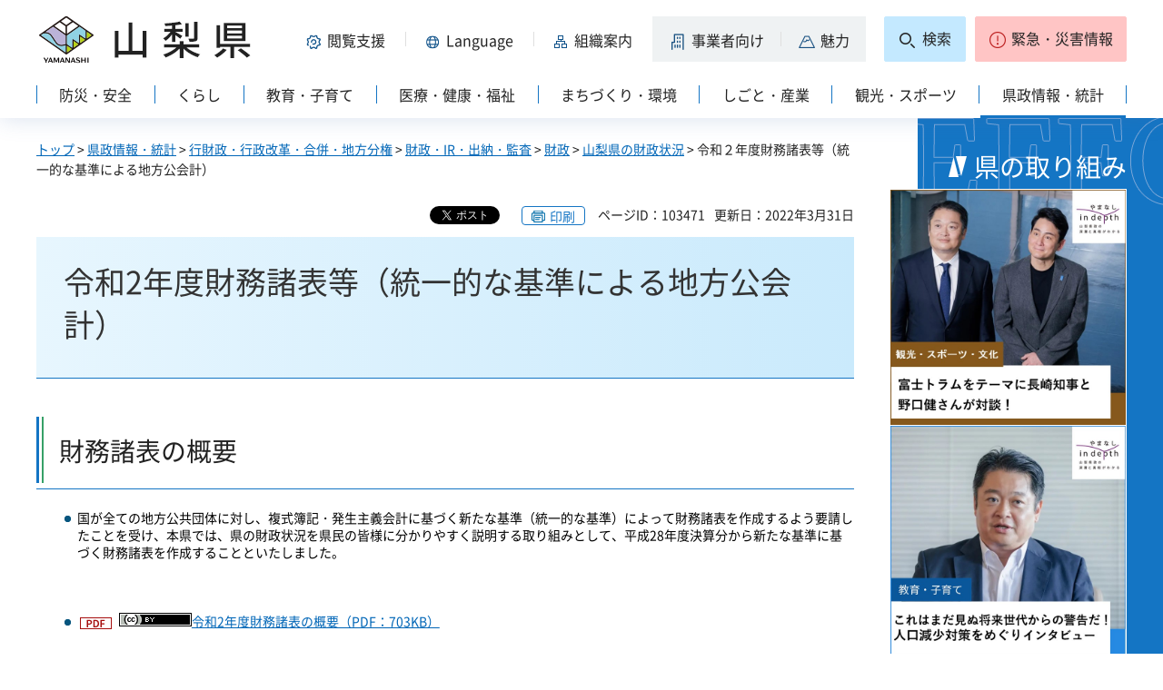

--- FILE ---
content_type: text/html
request_url: https://www.pref.yamanashi.jp/zaisei/0304/r02zaimusyohyoutou.html
body_size: 23289
content:
<?xml version="1.0" encoding="utf-8"?>
<!DOCTYPE html PUBLIC "-//W3C//DTD XHTML 1.0 Strict//EN" "http://www.w3.org/TR/xhtml1/DTD/xhtml1-strict.dtd">
<html xmlns="http://www.w3.org/1999/xhtml" lang="ja" xml:lang="ja" xmlns:og="http://ogp.me/ns#" xmlns:fb="http://www.facebook.com/2008/fbml">
<head>
<meta http-equiv="Content-Type" content="text/html; charset=utf-8" />
<meta http-equiv="Content-Style-Type" content="text/css" />
<meta http-equiv="Content-Script-Type" content="text/javascript" />

<title>山梨県／令和２年度財務諸表等（統一的な基準による地方公会計）</title>

<meta property="og:title" content="令和２年度財務諸表等（統一的な基準による地方公会計）" />
<meta property="og:type" content="article" />
<meta property="og:description" content="" />
<meta property="og:url" content="https://www.pref.yamanashi.jp/zaisei/0304/r02zaimusyohyoutou.html" />
<meta property="og:image" content="https://www.pref.yamanashi.jp/shared/system/images/ken_logo.jpg" />
<meta property="og:site_name" content="山梨県" />
<meta property="og:locale" content="ja_JP" />
<meta name="author" content="山梨県" />
<meta name="cate_code_1" content="005000000000" />
<meta name="page_id" content="103471" />
<meta name="viewport" content="width=device-width, maximum-scale=3.0" />
<meta name="format-detection" content="telephone=no" />
<link href="/shared/site_rn2023/style/default.css" rel="stylesheet" type="text/css" media="all" />
<link href="/shared/site_rn2023/style/layout.css" rel="stylesheet" type="text/css" media="all" />
<link href="/shared/templates/free_rn2023/style/edit.css" rel="stylesheet" type="text/css" media="all" />
<link href="/shared/site_rn2023/style/tablet.css" rel="stylesheet" media="only screen and (min-width : 641px) and (max-width : 1260px)" type="text/css" class="mc_css" />
<link href="/shared/site_rn2023/style/smartphone.css" rel="stylesheet" type="text/css" media="only screen and (max-width : 640px)" class="mc_css" />
<link href="/shared/templates/free_rn2023/style/edit_tb.css" rel="stylesheet" media="only screen and (min-width : 641px) and (max-width : 1260px)" type="text/css" class="mc_css" />
<link href="/shared/templates/free_rn2023/style/edit_sp.css" rel="stylesheet" media="only screen and (max-width : 640px)" type="text/css" class="mc_css" />
<link href="/shared/site_rn2023/images/favicon/favicon.ico" rel="shortcut icon" type="image/vnd.microsoft.icon" />
<link href="/shared/site_rn2023/images/favicon/apple-touch-icon-precomposed.png" rel="apple-touch-icon-precomposed" />
<script type="text/javascript" src="/shared/site_rn2023/js/jquery.js"></script>
<script type="text/javascript" src="/shared/site_rn2023/js/setting.js"></script>
<script type="text/javascript" src="/shared/system/js/furigana/ysruby.js"></script>
<script type="text/javascript" src="/shared/site_rn2023/js/readspeaker.js"></script>



<script type="text/javascript" src="/shared/js/ga.js"></script>
</head>
<body class="format_free no_javascript">
<div id="fb-root"></div>
<script async defer crossorigin="anonymous" src="https://connect.facebook.net/ja_JP/sdk.js#xfbml=1&version=v17.0" nonce="DFHzn8P9"></script>
<script type="text/javascript" src="/shared/site_rn2023/js/init.js"></script>
<div id="tmp_wrapper">
<noscript>
<p>このサイトではJavaScriptを使用したコンテンツ・機能を提供しています。JavaScriptを有効にするとご利用いただけます。</p>
</noscript>
<p><a href="#tmp_honbun" class="skip">本文へスキップします。</a></p>

<div id="tmp_wrap_heading">
<div class="container">
<div id="tmp_header">
<div id="tmp_hlogo">
<p><a href="/index.html"><span>山梨県</span></a></p>
</div>
<div id="tmp_means">
<div id="tmp_hnavi">
<div class="hnavi_lft">
<p id="tmp_hnavi_func"><a href="javascript:void(0);"><span>閲覧支援</span></a></p>
<p id="tmp_hnavi_func_sp"><a href="/foreign/index.html"><span>閲覧支援<span xml:lang="en" lang="en">Language</span></span></a></p>
<p id="tmp_hnavi_foreign"><a href="/foreign/index.html" xml:lang="en" lang="en"><span>Language</span></a></p>
<p id="tmp_hnavi_soshiki"><a href="/soshiki/index.html"><span>組織案内</span></a></p>
<p id="tmp_hnavi_jigyo"><a href="/jigyosha/index.html"><span>事業者向け</span></a></p>
<p id="tmp_hnavi_miryoku"><a href="/miryoku/index.html"><span>魅力</span></a></p>
</div>
<div class="hnavi_rgt">
<p id="tmp_hnavi_search"><a href="/search.html"><span>検索</span></a></p>
<p id="tmp_hnavi_emergency"><a href="https://pref-yamanashi-bousai.my.salesforce-sites.com/"><span>緊急・災害情報</span></a></p>
</div>
</div>
</div>
</div>
<div id="tmp_bottom_menu">
<div class="inner">
<p id="tmp_hnavi_torikumi"><a href="/juyoshisaku/index.html"><span>県の取り組み</span></a></p>
</div>
</div>
<div id="tmp_sma_menu">
<div id="tmp_sma_func" class="wrap_sma_sch">
<div class="sma_sch">
<ul>
<li class="func_size"><a href="/moji/index.html">文字サイズ・色合い変更</a></li>
<li id="readspeaker_button1" class="rs_skip func_read"><a accesskey="L" href="https://app-eas.readspeaker.com/cgi-bin/rsent?customerid=9106&amp;lang=ja_jp&amp;readid=tmp_contents&amp;url=" onclick="readpage(this.href, 'readspeaker_player'); return false;" rel="nofollow" class="rs_href">音声読み上げ</a></li>
<li class="func_furi"><a id="furigana" href="javascript:">ふりがな表示</a></li>
</ul>
<p class="close_btn"><a href="javascript:void(0);"><span>閉じる</span></a></p>
</div>
</div>
<div id="tmp_sma_foreign" class="wrap_sma_sch">
<div id="tmp_sma_foreign_list" class="sma_sch">
</div>
</div>
<div id="tmp_sma_emergency" class="wrap_sma_sch">
<div class="sma_sch">
<div id="tmp_sma_emergency_main">
<div id="tmp_sma_emergency_main_ttl">
<p>緊急・災害情報</p>
</div>
<div id="tmp_sma_emergency_main_cnt">
<div class="emergency_main"></div>
<p class="close_btn"><a href="javascript:void(0);"><span>閉じる</span></a></p>
</div>
</div>
</div>
</div>
</div>
<div id="tmp_gnavi" class="splide">
<div class="splide__track">
<div class="splide__list">
<p id="tmp_glist1" class="splide__slide"><a href="/bosai/index.html"><span>防災・安全</span></a></p>
<p id="tmp_glist2" class="splide__slide"><a href="/kurashi/index.html"><span>くらし</span></a></p>
<p id="tmp_glist3" class="splide__slide"><a href="/kyoiku/index.html"><span>教育・子育て</span></a></p>
<p id="tmp_glist4" class="splide__slide"><a href="/iryo/index.html"><span>医療・健康・福祉</span></a></p>
<p id="tmp_glist5" class="splide__slide"><a href="/machi/index.html"><span>まちづくり・環境</span></a></p>
<p id="tmp_glist6" class="splide__slide"><a href="/shigoto/index.html"><span>しごと・産業</span></a></p>
<p id="tmp_glist7" class="splide__slide"><a href="/kanko/index.html"><span>観光・スポーツ</span></a></p>
<p id="tmp_glist8" class="splide__slide"><a href="/kensei/index.html"><span>県政情報・統計</span></a></p>
</div>
</div>
</div>
</div>
</div>
<div id="tmp_wrap_main" class="column_rnavi">
<div id="tmp_main">
<div id="tmp_wrap_contents">
<div class="container">
<div class="wrap_col_main">
<div class="col_main">
<div id="tmp_pankuzu">
<p><a href="/index.html">トップ</a> &gt; <a href="/kensei/index.html">県政情報・統計</a> &gt; <a href="/kensei/zaisei/index.html">行財政・行政改革・合併・地方分権</a> &gt; <a href="/kensei/zaisei/zaisei/index.html">財政・IR・出納・監査</a> &gt; <a href="/kensei/zaisei/zaisei/zaisei.html">財政</a> &gt; <a href="/zaisei/54585689118.html">山梨県の財政状況</a> &gt; 令和２年度財務諸表等（統一的な基準による地方公会計）</p>
</div>
<div id="tmp_wrap_custom_update">

<div id="tmp_custom_update">
<div id="tmp_social_plugins">
<div class="social_media_btn twitter_btn">
<a href="https://twitter.com/share?ref_src=twsrc%5Etfw" data-show-count="false" data-url="https://www.pref.yamanashi.jp/zaisei/0304/r02zaimusyohyoutou.html" data-text="令和２年度財務諸表等（統一的な基準による地方公会計）" data-lang="ja" class="twitter-share-button">ツイート</a><script async src="https://platform.twitter.com/widgets.js" charset="utf-8"></script>
</div>
<div class="social_media_btn facebook_btn">
<div data-href="https://www.pref.yamanashi.jp/zaisei/0304/r02zaimusyohyoutou.html" data-layout="button" data-size="small" data-mobile-iframe="true" class="fb-share-button"><a target="_blank" href="https://www.facebook.com/sharer/sharer.php?u=https://www.pref.yamanashi.jp/zaisei/0304/r02zaimusyohyoutou.html&src=sdkpreparse" class="fb-xfbml-parse-ignore">シェア</a></div>
</div>
</div>
</div>


<p id="tmp_print"></p>
<p id="tmp_update"><span>ページID：103471</span><span>更新日：2022年3月31日</span></p>
</div>
<p id="tmp_honbun" class="skip">ここから本文です。</p>
<div id="readspeaker_player" class="rs_preserve rs_skip rs_splitbutton rs_addtools rs_exp"></div>
<!--index_start-->
<div id="tmp_contents">
<h1>令和2年度財務諸表等（統一的な基準による地方公会計）</h1>
<h2>財務諸表の概要</h2>
<ul style="margin: 0px 0px 1em 3.2em;padding: 0px;color: rgb(0, 0, 0);text-transform: none;text-indent: 0px;letter-spacing: normal;font-size: 14px;font-style: normal;font-weight: 400;word-spacing: 0px;list-style-image: url(&quot;/shared/rn/images/icon/list_icon.gif&quot;);white-space: normal;orphans: 2;widows: 2;background-color: rgb(255, 255, 255);font-variant-ligatures: normal;font-variant-caps: normal;-webkit-text-stroke-width: 0px;text-decoration-thickness: initial;text-decoration-style: initial;text-decoration-color: initial;">
    <li>国が全ての地方公共団体に対し、複式簿記・発生主義会計に基づく新たな基準（統一的な基準）によって財務諸表を作成するよう要請したことを受け、本県では、県の財政状況を県民の皆様に分かりやすく説明する取り組みとして、平成28年度決算分から新たな基準に基づく財務諸表を作成することといたしました。</li>
</ul>
<p>&nbsp;</p>
<ul style="margin: 0px 0px 1em 3.2em;padding: 0px;color: rgb(0, 0, 0);text-transform: none;text-indent: 0px;letter-spacing: normal;font-size: 14px;font-style: normal;font-weight: 400;word-spacing: 0px;list-style-image: url(&quot;/shared/rn/images/icon/list_icon.gif&quot;);white-space: normal;orphans: 2;widows: 2;background-color: rgb(255, 255, 255);font-variant-ligatures: normal;font-variant-caps: normal;-webkit-text-stroke-width: 0px;text-decoration-thickness: initial;text-decoration-style: initial;text-decoration-color: initial;">
    <li><a href="/documents/103471/00r2gaiyou.pdf" class="icon_pdf openDataFile"><img src="https://licensebuttons.net/l/by/2.1/jp/80x15.png" alt="クリエイティブ・コモンズ表示2.1日本ライセンス" />令和2年度財務諸表の概要（PDF：703KB）</a></li>
</ul>
<h2>一般会計等財務諸表等</h2>
<ul>
    <li><a href="/documents/103471/01-1r2ippanzaimusyohyo.pdf" class="icon_pdf openDataFile"><img src="https://licensebuttons.net/l/by/2.1/jp/80x15.png" alt="クリエイティブ・コモンズ表示2.1日本ライセンス" />一般会計等財務諸表（PDF：73KB）</a></li>
    <li><a href="/documents/103471/01-2r2fuzokumeisaisho.pdf" class="icon_pdf openDataFile"><img src="https://licensebuttons.net/l/by/2.1/jp/80x15.png" alt="クリエイティブ・コモンズ表示2.1日本ライセンス" />附属明細書（PDF：46KB）</a></li>
    <li><a href="/documents/103471/01-3r2ippantyuki.pdf" class="icon_pdf openDataFile"><img src="https://licensebuttons.net/l/by/2.1/jp/80x15.png" alt="クリエイティブ・コモンズ表示2.1日本ライセンス" />注記（PDF：163KB）</a></li>
    <li><a href="/documents/103471/01-4koteishisan_gaiyou.pdf" class="icon_pdf openDataFile"><img src="https://licensebuttons.net/l/by/2.1/jp/80x15.png" alt="クリエイティブ・コモンズ表示2.1日本ライセンス" />固定資産台帳の概要（PDF：95KB）</a></li>
</ul>
<h2>全体財務諸表等</h2>
<ul>
    <li><a href="/documents/103471/02-1r2zentaizaimusyohyo.pdf" class="icon_pdf openDataFile"><img src="https://licensebuttons.net/l/by/2.1/jp/80x15.png" alt="クリエイティブ・コモンズ表示2.1日本ライセンス" />全体財務諸表（PDF：74KB）</a></li>
    <li><a href="/documents/103471/02-2r2zentaifuzokumeisaisyo.pdf" class="icon_pdf openDataFile"><img src="https://licensebuttons.net/l/by/2.1/jp/80x15.png" alt="クリエイティブ・コモンズ表示2.1日本ライセンス" />附属明細書（PDF：46KB）</a></li>
    <li><a href="/documents/103471/02-3r2zentaityuki.pdf" class="icon_pdf openDataFile"><img src="https://licensebuttons.net/l/by/2.1/jp/80x15.png" alt="クリエイティブ・コモンズ表示2.1日本ライセンス" />注記（PDF：169KB）</a></li>
</ul>
<h2>連結財務諸表等</h2>
<ul>
    <li><a href="/documents/103471/03-1r2renketsuzaimusyohyo.pdf" class="icon_pdf openDataFile"><img src="https://licensebuttons.net/l/by/2.1/jp/80x15.png" alt="クリエイティブ・コモンズ表示2.1日本ライセンス" />連結財務諸表（PDF：70KB）</a></li>
    <li><a href="/documents/103471/03-2r2renketsufuzokumeisaisyo.pdf" class="icon_pdf openDataFile"><img src="https://licensebuttons.net/l/by/2.1/jp/80x15.png" alt="クリエイティブ・コモンズ表示2.1日本ライセンス" />附属明細書（PDF：46KB）</a></li>
    <li><a href="/documents/103471/03-3r2renketsutyuki.pdf" class="icon_pdf openDataFile"><img src="https://licensebuttons.net/l/by/2.1/jp/80x15.png" alt="クリエイティブ・コモンズ表示2.1日本ライセンス" />注記（PDF：202KB）</a></li>
</ul>
<p>&nbsp;</p>



</div>
<!--index_end-->

<script src="/shared/system/js/common/utility.js" type="text/javascript"></script>
<script src="/shared/system/js/faq/faq_prev.js" type="text/javascript"></script>
<script type="text/javascript">
<!--
document.write('<div id="tmp_faq_8341"></div>');
var faq = new faqPublish('005004000000',10);
faq.LoadData();
-->
</script>
<noscript><p><a href="/faq/kensei/zaisei.html">よくある質問一覧ページへ</a></p></noscript>

<div id="tmp_inquiry">
<div id="tmp_inquiry_ttl">
<h2>このページに関するお問い合わせ先</h2>
</div>
<div id="tmp_inquiry_cnt">
<form method="post" action="https://www.pref.yamanashi.jp/cgi-bin/faq/form.cgi">
<div class="inquiry_parts">
<p>
<a href="/zaisei/index.html">山梨県総務部財政課</a>&nbsp;
<br />住所：〒400-8501　甲府市丸の内１－６－１
<br />電話番号：055（223）1384&nbsp;&nbsp;
ファクス番号：055（223）1385
</p>
</div>
<p class="inquiry_btn"><input type="submit" value="お問い合わせフォーム" /></p>
<p>
<input type="hidden" name="code" value="001003003" />
<input type="hidden" name="dept" value="10085:8010:8674:9504:8342:8674:5271:9255:9421:8342:8425:3777:10002:8010:9006:8010:9089:8010:9504:8591:8674:3777:8923:8508:3777:8757:9255" />
<input type="hidden" name="page" value="/zaisei/0304/r02zaimusyohyoutou.html" />
<input type="hidden" name="ENQ_RETURN_MAIL_SEND_FLG" value="1" />
</p>
</form>
</div>
</div>

<div id="tmp_rnavi"><h2>同じカテゴリから探す</h2>
<div id="tmp_rnavi_ttl">
<p><a href="/zaisei/54585689118.html">山梨県の財政状況</a></p>
</div>
<div id="tmp_rnavi_cnt">
<ul class="ul_rnavi">
<li><a href="/zaisei/0503/r05zaimusyohyoutou.html">令和5年度財務諸表等（統一的な基準による地方公会計）</a></li>
<li><a href="/zaisei/0503/r04zaimusyohyoutou.html">令和４年度財務諸表等（統一的な基準による地方公会計）</a></li>
<li><a href="/zaisei/0512/r4kessan.html">決算の公表について</a></li>
<li><a href="/zaisei/0503/r03zaimusyohyoutou.html">令和３年度財務諸表等（統一的な基準による地方公会計）</a></li>
<li><a href="/zaisei/0304/r02zaimusyohyoutou.html">令和２年度財務諸表等（統一的な基準による地方公会計）</a></li>
<li><a href="/zaisei/3003/r01zaimusyohyoutou.html">令和元年度財務諸表等（統一的な基準による地方公会計）</a></li>
<li><a href="/zaisei/0204/koukaikei.html">平成30年度財務諸表等（統一的な基準による地方公会計）</a></li>
<li><a href="/zaisei/3003/h29zaimusyohyoutou.html">平成29年度財務諸表等（統一的な基準による地方公会計）</a></li>
<li><a href="/zaisei/3003/h27zaimusyohyoutou.html">平成27年度財務諸表等（総務省方式改訂モデル）</a></li>
<li><a href="/zaisei/3003/h26zaimusyohyoutou.html">平成26年度財務諸表等（総務省方式改訂モデル）</a></li>
<li><a href="/zaisei/3003/h25zaimusyohyoutou.html">平成25年度財務諸表等（総務省方式改訂モデル）</a></li>
<li><a href="/zaisei/3003/h24zaimusyohyoutou.html">平成24年度財務諸表等（総務省方式改訂モデル）</a></li>
<li><a href="/zaisei/3003/h23zaimusyohyoutou.html">平成23年度財務諸表等（総務省方式改訂モデル）</a></li>
<li><a href="/zaisei/3003/h22zaimusyohyoutou.html">平成22年度財務諸表等（総務省方式改訂モデル）</a></li>
<li><a href="/zaisei/3003/h21zaimusyohyoutou.html">平成21年度財務諸表等（総務省方式改訂モデル）</a></li>
<li><a href="/zaisei/3003/h20zaimusyohyoutou.html">平成20年度財務諸表等（総務省方式改訂モデル）</a></li>
<li><a href="/zaisei/3003/h19zaimusyohyoutou.html">平成19年度財務諸表等</a></li>
<li><a href="/zaisei/3003/h18zaimusyohyoutou.html">平成18年度財務諸表等</a></li>
<li><a href="/zaisei/3003/h17zaimusyohyoutou.html">平成17年度財務諸表等</a></li>
<li><a href="/zaisei/3003/h16zaimusyohyoutou.html">平成16年度財務諸表等</a></li>
<li><a href="/zaisei/3003/h15zaimusyohyoutou.html">平成15年度財務諸表等</a></li>
<li><a href="/zaisei/3003/chihoukoukaikei.html">平成28年度財務諸表等（統一的な基準による地方公会計）</a></li>
</ul>
</div>
</div>

<div id="tmp_feedback">
<div id="tmp_feedback_ttl">
<h2>より良いウェブサイトにするためにみなさまのご意見をお聞かせください</h2>
</div>
<div id="tmp_feedback_cnt">
<form id="feedback" action="/cgi-bin/feedback/feedback.cgi" method="post">
<p><input type="hidden" name="page_id" value="103471" />
<input type="hidden" name="page_title" value="令和２年度財務諸表等（統一的な基準による地方公会計）" />
<input type="hidden" name="page_url" value="https://www.pref.yamanashi.jp/zaisei/0304/r02zaimusyohyoutou.html" />
<input type="hidden" name="item_cnt" value="2" /></p>
<fieldset>
<legend>このページの情報は役に立ちましたか？</legend>
<p><input id="que1_1" type="radio" name="item_1" value="役に立った" />
<label for="que1_1">1：役に立った</label></p>
<p><input id="que1_2" type="radio" name="item_1" value="ふつう" />
<label for="que1_2">2：ふつう</label></p>
<p><input id="que1_3" type="radio" name="item_1" value="役に立たなかった" />
<label for="que1_3">3：役に立たなかった</label></p>
</fieldset>
<p><input type="hidden" name="label_1" value="質問：このページの情報は役に立ちましたか？" />
<input type="hidden" name="nes_1" value="1" />
<input type="hidden" name="img_1" />
<input type="hidden" name="img_alt_1" />
<input type="hidden" name="mail_1" value="0" />
</p>
<fieldset>
<legend>このページの情報は見つけやすかったですか？</legend>
<p><input id="que2_1" type="radio" name="item_2" value="見つけやすかった" />
<label for="que2_1">1：見つけやすかった</label></p>
<p><input id="que2_2" type="radio" name="item_2" value="ふつう" />
<label for="que2_2">2：ふつう</label></p>
<p><input id="que2_3" type="radio" name="item_2" value="見つけにくかった" />
<label for="que2_3">3：見つけにくかった</label></p>
</fieldset>
<p><input type="hidden" name="label_2" value="質問：このページの情報は見つけやすかったですか？" />
<input type="hidden" name="nes_2" value="1" />
<input type="hidden" name="img_2" />
<input type="hidden" name="img_alt_2" />
<input type="hidden" name="mail_2" value="0" />
</p>
<p class="submit"><input type="submit" value="送信" /></p>
</form>
</div>
</div>

<div id="tmp_article" class="rs_preserve">
<div id="tmp_article_ttl">
<h2>このページを見た人はこんなページも見ています</h2>
</div>
<div id="tmp_article_cnt">
</div>
</div>
</div>
</div>
<div class="wrap_col_rgt_navi">
<div class="col_rgt_navi">

<div class="rnavi_recommend">
<div class="rnavi_recommend_ttl">
<h2>県の取り組み</h2>
</div>
<div id="tmp_rnavi_recommend_cnt" class="rnavi_recommend_cnt rs_preserve">
<div class="wrap_recommend_bnr_link">
<p class="item_img"><a href="/juyoshisaku/index.html"><img src="/shared/templates/top_rn2023/images/upload/bnr_rnavi_img2.jpg" width="674" height="674" alt="その他県の重要施策" /></a></p>
</div>
</div>
</div>
</div>
</div>
</div>
</div>
</div>
</div>
<div class="pnavi">
<p><a href="#tmp_wrap_heading"><span>pagetop</span></a></p>
</div>

<div id="tmp_wrap_publicity">
<div class="container">
<div id="tmp_publicity">
<div id="tmp_publicity_ttl">
<h2>広告</h2>
<p class="publicity_ads_btn"><a href="/info/ads.html">広告掲載について</a></p>
</div>
<div id="tmp_publicity_cnt">
<script src="/shared/system/js/common/utility.js" type="text/javascript"></script>
<script src="/shared/system/js/banner/banner_rand_prev.js" type="text/javascript"></script>
<script type="text/javascript">
<!--
document.write('<div id="advert_area_0" class="banner"></div>');
var advert_0 = new KoukokuPublish();
advert_0.LoadData(0,2);
//-->
</script><noscript><p><a href="/banner/2/banner_list_2.html">広告一覧ページへ</a></p></noscript>
</div>
</div>
</div>
</div>

<div id="tmp_footer">
<div class="container">
<ul id="tmp_fnavi">
<li><a href="/zaisankanri/chousya.html">庁舎案内</a></li>
<li><a href="/info/sitemap.html" id="tmp_sitemap_link">サイトマップ</a></li>
<li><a href="/info/howto_site.html">このサイトについて</a></li>
<li><a href="/info/ud.html">ウェブアクセシビリティ方針</a></li>
<li><a href="/link/index.html">リンク集</a></li>
</ul>
<div id="tmp_foot_main">
<div id="tmp_foot_main_add">
<address>
<span class="foot_add"><span class="ttl">山梨県</span><span class="no">法人番号8000020190004</span></span>
<span class="foot_add num"><span>〒400-8501　山梨県甲府市丸の内1-6-1</span><span>電話番号 055-237-1111（代表）</span></span>
</address>
</div>
<div id="tmp_copyright">
<p lang="en" xml:lang="en">Copyright &copy; Yamanashi Prefecture.All Rights Reserved.</p>
</div>
</div>
</div>
</div>

</div>
<script type="text/javascript" src="/shared/site_rn2023/js/splide_min.js"></script>
<script type="text/javascript" src="/shared/site_rn2023/js/function.js"></script>
<script type="text/javascript" src="/shared/site_rn2023/js/main.js"></script>
<script type="text/javascript" src="/shared/system/js/recommend/recommend.js"></script>
<script type="text/javascript" src="/shared/system/js/path_info/path_info.js"></script>
</body>
</html>
